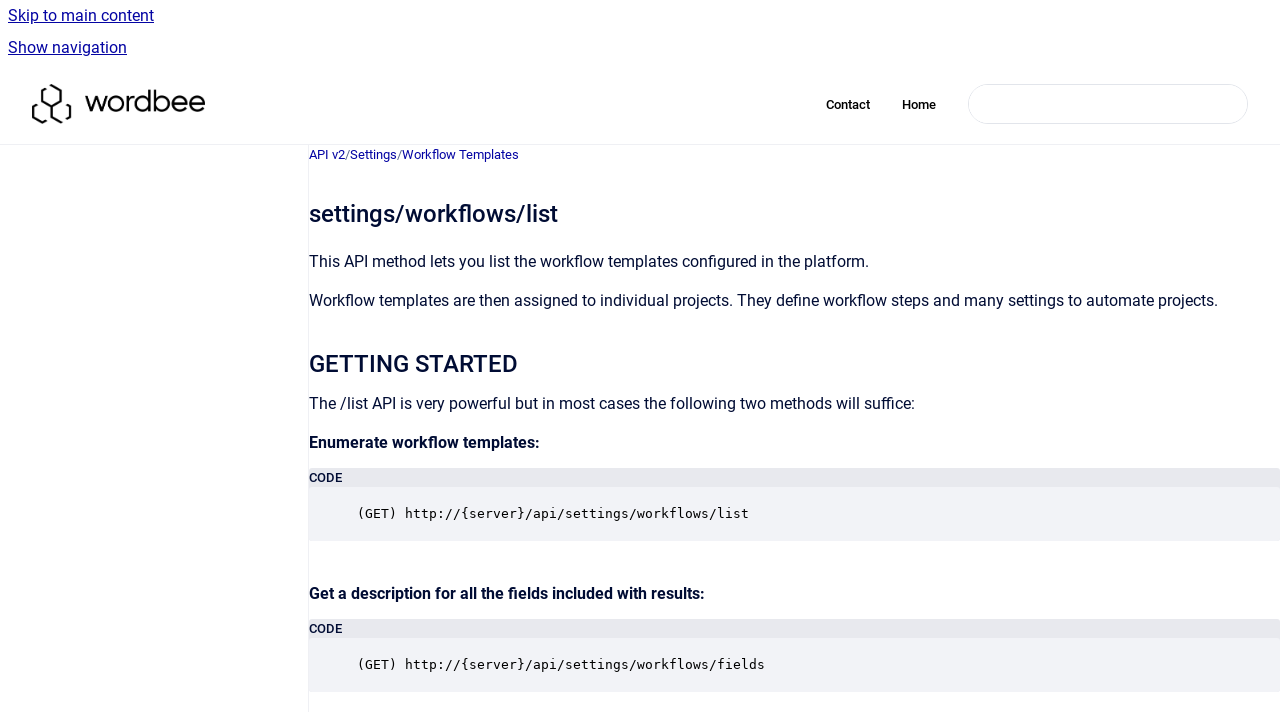

--- FILE ---
content_type: text/html
request_url: https://help.wordbee.com/api2/settings-workflows-list
body_size: 7320
content:
<!doctype html>
            
        
    
        
<html class="no-js" lang="en" data-vp-page-id="691765249" data-vp-page-template="article">
    
    
    
<head>
    <!--CDP_HEAD_START-->
        <!--CDP_HEAD_END-->
    <meta charset="utf-8">
    <meta http-equiv="x-ua-compatible" content="ie=edge">
    <meta name="viewport" content="width=device-width, initial-scale=1">
    <meta name="repository-base-url" content="../api2">
                <meta name="source-last-modified" content="2020-10-30T10:10Z">
    
    <meta name="Help Center Version"
          content="1.4">
    
        
    <link rel="icon" href="https://help.wordbee.com/__assets-2249a958-86ac-4564-b3b5-3f484eccff84/image/WB_Icon_Black.png">
    <link rel="apple-touch-icon" href="https://help.wordbee.com/__assets-2249a958-86ac-4564-b3b5-3f484eccff84/image/WB_Icon_Black.png">

            <link rel="canonical" href="https://help.wordbee.com/api2/settings-workflows-list">
                                            <link rel="alternate" hreflang="en" href="https://help.wordbee.com/api2/settings-workflows-list">

                                    <link rel="alternate" hreflang="x-default" href="https://help.wordbee.com/api2/settings-workflows-list">
                                        
    


<!-- HelpCenter config -->


                                                                                                                                                                                                                                                                                                                                                                                                                                                                                                                                                                                                                                                                                                                                                                                                                                                                                                                                            
    
                                                                

    <!-- Primary Meta Tags -->
    <meta name="title" content="settings/workflows/list">
            <meta name="description" content="This API method lets you list the workflow templates configured in the platform. Workflow templates are then assigned to individual projects. They ...">
    <meta property="og:description" content="This API method lets you list the workflow templates configured in the platform. Workflow templates are then assigned to individual projects. They ...">
    <meta property="twitter:description" content="This API method lets you list the workflow templates configured in the platform. Workflow templates are then assigned to individual projects. They ...">

        
    
    <!-- Open Graph / Facebook -->
    <meta property="og:type" content="website">
    <meta property="og:url" content="https://help.wordbee.com/api2/settings-workflows-list">
    <meta property="og:title" content="settings/workflows/list">
    <meta property="og:image" content="https://help.wordbee.com/__assets-2249a958-86ac-4564-b3b5-3f484eccff84/image/WB%20Logo%20Black%20862x199.png">


    <!-- Twitter -->
    <meta property="twitter:card" content="summary_large_image">
    <meta property="twitter:title" content="settings/workflows/list">
    <meta property="twitter:image" content="https://help.wordbee.com/__assets-2249a958-86ac-4564-b3b5-3f484eccff84/image/WB%20Logo%20Black%20862x199.png">

    
    <script>
        var hasCookieNotice = false;
        var usesCookieOptInStrategy = true;
        var cookieRelatedFeatures = [];

        function isSitePreview() {
            var previewStagingUrlMatcher = /\/~preview-([a-f0-9]{8}-[a-f0-9]{4}-[a-f0-9]{4}-[a-f0-9]{4}-[a-f0-9]{12})\//;
            return previewStagingUrlMatcher.test(window.location.href);
        }

        function hasSiteViewerGivenConsentForTracking() {
            try {
                return window.localStorage.getItem('shc-cookies') === 'enabled';
            } catch (e) {
                return false;
            }
        }

        function hasSiteViewerRefusedConsentForTracking() {
            try {
                return window.localStorage.getItem('shc-cookies') === 'disabled';
            } catch (e) {
                return false;
            }
        }

        function areCookiesEnabled() {
                        if (!hasCookieNotice) {
                return true;
            }

                        if (usesCookieOptInStrategy) {
                                if (hasSiteViewerGivenConsentForTracking()) {
                    return true;
                }
            } else {
                                if (!hasSiteViewerRefusedConsentForTracking()) {
                    return true;
                }
            }

            return false;
        }

        var registerCookieRelatedFeature = function (featureFunction) {

                                                
            if (typeof featureFunction === 'function') {
                cookieRelatedFeatures.push(featureFunction);
            }
        }

        var initializeCookieRelatedFeatures = function () {

                                    
            if (!areCookiesEnabled()) {
                return;
            }
            window.scrollHelpCenter.areCookiesEnabled = true;
            for (const cookieRelatedFeature of cookieRelatedFeatures) {
                try {
                    cookieRelatedFeature();
                } catch (e) {
                    console.error(e);
                }
            }
        }

        
        window.scrollHelpCenter = {
            collection: JSON.parse('{\"members\":[{\"name\":\"Wordbee Translator\",\"prefix\":\"wbt\"},{\"name\":\"Beebox\",\"prefix\":\"beebox\"},{\"name\":\"API v1\",\"prefix\":\"api1\"},{\"name\":\"API v2\",\"prefix\":\"api2\"},{\"name\":\"Wordbee Link\",\"prefix\":\"Link\"}],\"currentContentSource\":{\"name\":\"API v2\",\"prefix\":\"api2\"}}'),
            source: {
                confluenceBaseUrl: 'https://wordbee.atlassian.net/wiki',
                confluencePageId: '691765249',
                confluenceSpaceKey: 'API2',
            },
            contentSourceKey: 'SPACE:API2',
            siteKey: '7a9314a7-cea6-415b-94ee-660b4a62ae1a',
            customJsSrc: null,
            isSitePreview: isSitePreview(),
            areCookiesEnabled: areCookiesEnabled(),
            excludePageLabel: 'scroll-help-center-exclude-page',
            hasCookieNotice: hasCookieNotice,
            usesCookieOptInStrategy: usesCookieOptInStrategy,
            registerCookieRelatedFeature: registerCookieRelatedFeature,
            initializeCookieRelatedFeatures: initializeCookieRelatedFeatures,
            isPortal: false,
            isSearch: false,
            isError: false,
            isOverview: false,
            viewportLink: '../?l=en',
            relSiteRootPath: '../',
            siteInstanceId: '2249a958-86ac-4564-b3b5-3f484eccff84',
            theme: {
                root: {
                    absoluteLink: '../?l=en'
                },
                header: {
                    displaySpaceName: false,
                    links: JSON.parse('[{\"url\":\"https:\/\/www.wordbee.com\/contact\",\"text\":\"Contact\"},{\"url\":\"https:\/\/help.wordbee.com\",\"text\":\"Home\"}]'),
                    logo: {
                        url: '../__assets-2249a958-86ac-4564-b3b5-3f484eccff84/image/WB%20Logo%20Black%20862x199.png',
                        alt: 'Wordbee'
                    },
                },
                cookieNotice: {
                    display: false,
                    headingText: 'Cookie Notice',
                    descriptionText: 'Please read our privacy statement.',
                    link: {
                        url: '',
                        text: ''
                    }
                }
            },
            integrations: {
                jiraServiceDesk: {
                    key: ''
                },
                intercom: {
                    appId: ''
                },
                zendesk: {
                    url: ''
                },
                aiSearch: {
                    enabled: false
                }
            },
            repository: {
                link: '../api2',
                name: 'API v2'
            },
            versionLinksForPage: JSON.parse('null'),
            variantLinksForPage: JSON.parse('null'),
            languageLinksForPage: JSON.parse('[{\"displayName\":\"English\",\"code\":\"en\",\"toLanguageLink\":\"..\/api2\/settings-workflows-list\",\"fallback\":false}]'),
            defaultLanguageCode: 'en'        };
    </script>

    
            
    

    
        
    <link rel="stylesheet" href="../__theme/css/app--9d49c7a6f16d6f27f169.css">

    
            <link rel="stylesheet"
              id="theme-asset-custom-css"
              href="../__assets-2249a958-86ac-4564-b3b5-3f484eccff84/css/custom.css">
    
    
<style>
            :root {
                        --_vpt-INTERNAL-footer-background: #ffffff;
        --_vpt-INTERNAL-footer-foreground: #000000;
        --_vpt-INTERNAL-header-background: #ffffff;
        --_vpt-INTERNAL-header-foreground: #000000;

        /* @deprecated */
        --vp-portal-banner-background-image: url('../../__assets-2249a958-86ac-4564-b3b5-3f484eccff84/image/Untitled%20design%20(10).png');
        /* @deprecated */
        --vp-portal-banner-text-color: #000000;
        /* @deprecated */
        --vp-space-banner-background-image: url('../../__assets-2249a958-86ac-4564-b3b5-3f484eccff84/image/Untitled%20design%20(9).png');
        /* @deprecated */
        --vp-space-banner-text-color: #000000;
    }
</style>

    <title>settings/workflows/list</title>

        </head>
    <!-- pageid attribute is deprecated - please use data-vp-page-id on html element instead -->
    <body pageid="691765249" class="flex flex-col min-h-screen">
                    <div id="vp-js-cookies__notice"></div>
            <vp-a11y-skip-controller>
                <a class="vp-a11y-skip-trigger" href="#content">
                    <i18n-message i18nkey="navigation.skip.to.main.label">
                        Skip to main content
                    </i18n-message>
                </a>
            </vp-a11y-skip-controller>
            <button type="button" class="vp-a11y-skip-trigger vp-js-a11y-navigation-toggle">
                <i18n-message i18nkey="navigation.open.label">
                    Show navigation
                </i18n-message>
            </button>
        
        

<header data-vp-component="header" class="header hc-header-background-color">
    <div class="header__navigation relative">
        <div class="hc-header-background-color relative z-10" id="site-navigation">
            <div class="top-bar header__navigation--large vp-container hc-header-background-color hc-header-font-color">
                <div class="top-bar-left">
                    <ul class="flex flex-wrap flex-row gap-4 items-center relative m-0 p-0 list-none hc-header-background-color">
                        <li class="leading-none align-self-center header__navigation--logo">
                            <vp-localized-link>
                                <a href="../?l=en">
                                    <img src="../__assets-2249a958-86ac-4564-b3b5-3f484eccff84/image/WB%20Logo%20Black%20862x199.png" alt="">
                                    <i18n-message class="sr-only" i18nKey="header.home.label">
                                        Go to homepage
                                    </i18n-message>
                                </a>
                            </vp-localized-link>
                        </li>
                                            </ul>
                </div>
                <div class="top-bar-right no-print">
                    <div class="header__navigation--large__menu hc-header-background-color">
                        <ul class="flex flex-row m-0 p-0 list-none render-links">
                            
    <li class="order-6 lg:order-2 render-links--link
                              render-links--link--border">
        <a href="https://www.wordbee.com/contact"
           class="block px-4 py-3 hc-header-font-color"
           rel="noopener">
            Contact
        </a>
    </li>
        <li class="order-6 lg:order-2 render-links--link
                              ">
        <a href="https://help.wordbee.com"
           class="block px-4 py-3 hc-header-font-color"
           rel="noopener">
            Home
        </a>
    </li>
                            </ul>
                                                                            <div class="my-auto list-none ml-4">
                                    

        
        
    
    <div
        data-vp-id="search-bar-placeholder"
        data-vp-component="search-bar"
        data-vp-variant=""
        class="vp-search-bar "
        aria-hidden="true"
    >
        <form
            action="/search.html"
            method="GET"
            class="vp-search-bar__input-container"
        >
            <div
                data-vp-component="search-input"
                data-vp-variant="border"
                class="vp-search-input vp-search-input--border"
            >
                <input
                    type="search"
                    autocomplete="off"
                    value=""
                    class="vp-search-input__input"
                    style="margin-right: 0;"
                >
            </div>
        </form>
    </div>

    
    <script data-vp-id="search-bar-config" type="application/json">
        {
            "hasContentSourceFilter": false,
            "hasQuickSearch": true,
            "variant": ""
        }
    </script>
                            </div>
                                            </div>

                    <button type="button" class="vp-js-header-search-toggle vp-button header__navigation--button hc-header-font-color">
                        <svg
                            data-vp-id="header-search-toggle-icon"
                            data-vp-component="icon"
                            xmlns="http://www.w3.org/2000/svg"
                            width="20"
                            height="20"
                            viewBox="0 0 20 20"
                            fill="none"
                            aria-hidden="true"
                        >
                            <path d="M8.99452 14.5C10.5121 14.5 11.809 13.9669 12.8854 12.9007C13.9618 11.8345 14.5 10.5361 14.5 9.00548C14.5 7.48794 13.9631 6.19097 12.8893 5.11458C11.8155 4.03819 10.519 3.5 9 3.5C7.46786 3.5 6.16816 4.0369 5.1009 5.11071C4.03363 6.18453 3.5 7.48096 3.5 9C3.5 10.5321 4.0331 11.8318 5.09929 12.8991C6.1655 13.9664 7.46391 14.5 8.99452 14.5ZM9 16C8.02913 16 7.11974 15.816 6.27185 15.4479C5.42395 15.0799 4.68056 14.5799 4.04167 13.9479C3.40278 13.316 2.90278 12.576 2.54167 11.728C2.18056 10.88 2 9.97053 2 8.99956C2 8.04152 2.18403 7.13542 2.55208 6.28125C2.92014 5.42708 3.41864 4.68387 4.04758 4.0516C4.67653 3.41935 5.41569 2.91935 6.26508 2.5516C7.11449 2.18387 8.02548 2 8.99806 2C9.95769 2 10.8646 2.18403 11.7188 2.55208C12.5729 2.92014 13.316 3.42014 13.9479 4.05208C14.5799 4.68403 15.0799 5.42612 15.4479 6.27835C15.816 7.13058 16 8.0381 16 9.00094C16 9.83365 15.8615 10.6213 15.5846 11.3638C15.3078 12.1062 14.9254 12.7836 14.4375 13.3958L18 16.9583L16.9375 18L13.375 14.4583C12.7668 14.9459 12.0939 15.3247 11.3564 15.5948C10.6188 15.8649 9.83333 16 9 16Z" fill="currentColor"></path>
                        </svg>
                        <i18n-message class="sr-only" i18nKey="search.form.show.label"></i18n-message>
                    </button>
                </div>
            </div>
        </div>
    </div>
</header>

        <div class="flex flex-col flex-grow hc-main-wrapper">
                            


<div class="vp-article vp-container article">
    <div class="vp-article__aside-left no-print">
        <div id="vp-js-desktop__navigation" class="vp-article__aside-left__inner"></div>
    </div>

    <main id="article-content" class="vp-article__content-panel">
                    
    <i18n-message i18nkey="breadcrumb.label" attribute="aria-label" class="vp-breadcrumbs__wrapper">
        <nav class="vp-breadcrumbs" aria-label="Breadcrumb" role="navigation">
            <div class="breadcrumbs-wrapper">
                <ol class="breadcrumbs breadcrumbs--fit-content">
                                            <li>
                                                            <a href="../api2/" rel="prev">API v2</a>
                                                                                        <span aria-hidden="true">/</span>
                                                    </li>
                                            <li>
                                                            <a href="../api2/settings" rel="prev" class="js-breadcrumbs-truncate">Settings</a>
                                                                                        <span aria-hidden="true">/</span>
                                                    </li>
                                            <li>
                                                            <a href="../api2/workflows" rel="prev" class="js-breadcrumbs-truncate">Workflow Templates</a>
                                                                                </li>
                                    </ol>
            </div>
        </nav>
    </i18n-message>
                        <div id="content" class="vp-a11y-skip-target" tabindex="-1"></div>
                <div id="article-inner-content" class="vp-article__wrapper" tabindex="-1">
            <header class="article-header">
                <!-- CSS class article__heading is deprecated and will be removed in the future -->
                <h1 class="vp-article__heading article__heading"><span>settings/workflows/list</span></h1>
            </header>

            <section id="main-content" class="vp-article__content wiki-content article__content">
                    <p>This API method lets you list the workflow templates configured in the platform.</p><p>Workflow templates are then assigned to individual projects. They define workflow steps and many settings to automate projects.&nbsp;</p><p></p><h2 id="settings/workflows/list-GETTINGSTARTED">GETTING STARTED</h2><p>The /list API is very powerful but in most cases the following two methods will suffice:</p><p><strong>Enumerate workflow templates:</strong></p><div class="code-macro">
        <div class="code-macro__language">
        <span>CODE</span>
    </div>
    <pre><code class="line-numbers language-">(GET) http://{server}/api/settings/workflows/list</code></pre>
</div><p><br clear="none"></p><p><strong>Get a description for all the fields included with results:</strong></p><div class="code-macro">
        <div class="code-macro__language">
        <span>CODE</span>
    </div>
    <pre><code class="line-numbers language-">(GET) http://{server}/api/settings/workflows/fields</code></pre>
</div><p><br clear="none"></p><h2 id="settings/workflows/list-WORKINGWITHTHE/listAPI">WORKING WITH THE /list API</h2><p><br clear="none"></p>





    
<div class="panel-macro panel-macro--info panel-macros--info" role="note" aria-label="Note" data-type="info">
    <div class="panel-macro__icon panel-macros--info__icon">
                    <img aria-hidden="true" src="../__theme/images/common/info-macro-icon--39985156a8a940b9a79d.svg">
                    </div>
    <div class="panel-macro__content panel-macros--info__content">
                <p><span class="legacy-color-text-red2">NOTE:</span> Replace <strong>*/list</strong> by <strong>/api/settings/workflows/configs/list </strong>in the URLs below.</p>
    </div>
</div>
<p><br clear="none"></p><h3 id="Lists-GETTINGSTARTED">GETTING STARTED</h3><p>This query searches items in status "1" and with a reference starting with "ax":</p><div class="code-macro">
        <div class="code-macro__language">
        <span>CODE</span>
    </div>
    <pre><code class="line-numbers language-">(POST) */list
HTTP BODY: { "query": '{status} = 1 AND {reference}.StartsWith("ax")' }</code></pre>
</div><h3 id="Lists-URLS">URLS</h3><p>The following methods are available to search, count, print and aggregate your data.</p><div class="table-wrap" data-layout="default"><table class="wrapped confluenceTable"><colgroup span="1"><col span="1"><col span="1"><col span="1"></colgroup><tbody><tr><td colspan="1" rowspan="1" class="confluenceTd"><strong>Querying data</strong></td><td colspan="1" rowspan="1" class="confluenceTd"><br clear="none"></td><td colspan="1" rowspan="1" class="confluenceTd"><br clear="none"></td></tr><tr><td colspan="1" rowspan="1" class="confluenceTd"><pre>*/list</pre></td><td colspan="1" rowspan="1" class="confluenceTd"><p>Retrieve and query items with all or selected fields. Supports pagination.</p><p>Parameters like query string, data fields and pagination are included in the request body.</p><p><br clear="none"></p></td><td colspan="1" rowspan="1" class="confluenceTd"><a href="../api2/list" data-linked-resource-id="491755" data-linked-resource-version="24" data-linked-resource-type="page">Read more</a></td></tr><tr><td colspan="1" rowspan="1" class="confluenceTd"><pre>*/list/full</pre></td><td colspan="1" rowspan="1" class="confluenceTd">Same as above but systematically includes all data fields in the results.</td><td colspan="1" rowspan="1" class="confluenceTd"><a href="../api2/list" data-linked-resource-id="491755" data-linked-resource-version="24" data-linked-resource-type="page">Read more</a></td></tr><tr><td colspan="1" rowspan="1" class="confluenceTd"><pre>*/list/count</pre></td><td colspan="1" rowspan="1" class="confluenceTd">Same as above but returns just the grand total of jobs matching filter criteria.</td><td colspan="1" rowspan="1" class="confluenceTd"><a href="../api2/list-count" data-linked-resource-id="492064" data-linked-resource-version="2" data-linked-resource-type="page">Read more</a></td></tr><tr><td colspan="1" rowspan="1" class="confluenceTd"><pre>*/list/aggregations</pre></td><td colspan="1" rowspan="1" class="confluenceTd">Get statistics such as total items per status or other criteria. Gain insight into data.</td><td colspan="1" rowspan="1" class="confluenceTd"><a href="../api2/list-aggregations" data-linked-resource-id="492093" data-linked-resource-version="2" data-linked-resource-type="page">Read more</a>&nbsp;&nbsp;</td></tr><tr><td colspan="1" rowspan="1" class="confluenceTd"><pre>*/list/items/{id}</pre></td><td colspan="1" rowspan="1" class="confluenceTd">Get all fields for a specific item.</td><td colspan="1" rowspan="1" class="confluenceTd"><a href="../api2/list-items-id" data-linked-resource-id="492066" data-linked-resource-version="3" data-linked-resource-type="page">Read more</a></td></tr><tr><td colspan="1" rowspan="1" class="confluenceTd"><br clear="none"></td><td colspan="1" rowspan="1" class="confluenceTd"><br clear="none"></td><td colspan="1" rowspan="1" class="confluenceTd"><br clear="none"></td></tr><tr><td colspan="1" rowspan="1" class="confluenceTd"><strong>Field details</strong></td><td colspan="1" rowspan="1" class="confluenceTd"><br clear="none"></td><td colspan="1" rowspan="1" class="confluenceTd"><br clear="none"></td></tr><tr><td colspan="1" rowspan="1" class="confluenceTd"><pre>*/list/fields</pre></td><td colspan="1" rowspan="1" class="confluenceTd">Get list of data fields with name, description, data type and more information.</td><td colspan="1" rowspan="1" class="confluenceTd"><a href="../api2/list-fields" data-linked-resource-id="491752" data-linked-resource-version="33" data-linked-resource-type="page">Read more</a></td></tr><tr><td colspan="1" rowspan="1" class="confluenceTd"><br clear="none"></td><td colspan="1" rowspan="1" class="confluenceTd"><br clear="none"></td><td colspan="1" rowspan="1" class="confluenceTd"><br clear="none"></td></tr><tr><td colspan="1" rowspan="1" class="confluenceTd"><strong>Reports</strong></td><td colspan="1" rowspan="1" class="confluenceTd"><br clear="none"></td><td colspan="1" rowspan="1" class="confluenceTd"><br clear="none"></td></tr><tr><td colspan="1" rowspan="1" class="confluenceTd"><pre>*/list/print</pre></td><td colspan="1" rowspan="1" class="confluenceTd">Download filtered data to EXCEL, XML or JSON.</td><td colspan="1" rowspan="1" class="confluenceTd"><a href="../api2/list-print" data-linked-resource-id="492083" data-linked-resource-version="2" data-linked-resource-type="page">Read more</a>&nbsp;</td></tr><tr><td colspan="1" rowspan="1" class="confluenceTd"><br clear="none"></td><td colspan="1" rowspan="1" class="confluenceTd"><br clear="none"></td><td colspan="1" rowspan="1" class="confluenceTd"><br clear="none"></td></tr><tr><td colspan="1" rowspan="1" class="confluenceTd"><strong>Advanced methods</strong></td><td colspan="1" rowspan="1" class="confluenceTd"><br clear="none"></td><td colspan="1" rowspan="1" class="confluenceTd"><br clear="none"></td></tr><tr><td colspan="1" rowspan="1" class="confluenceTd"><pre>*/list/autocomplete</pre></td><td colspan="1" rowspan="1" class="confluenceTd">Implement auto complete functionality for selected data fields.</td><td colspan="1" rowspan="1" class="confluenceTd"><a href="../api2/list-autocomplete-post" data-linked-resource-id="492021" data-linked-resource-version="5" data-linked-resource-type="page">Read more</a></td></tr><tr><td colspan="1" rowspan="1" class="confluenceTd"><pre>*/list/queries/*</pre></td><td colspan="1" rowspan="1" class="confluenceTd">Load and save queries for later reuse.</td><td colspan="1" rowspan="1" class="confluenceTd"><a href="../api2/list-queries" data-linked-resource-id="492045" data-linked-resource-version="3" data-linked-resource-type="page">Read more</a></td></tr><tr><td colspan="1" rowspan="1" class="confluenceTd"><pre>*/list/layouts/*</pre></td><td colspan="1" rowspan="1" class="confluenceTd">Load and save list/filter layouts for later reuse.</td><td colspan="1" rowspan="1" class="confluenceTd"><a href="../api2/list-layouts" data-linked-resource-id="492047" data-linked-resource-version="6" data-linked-resource-type="page">Read more</a></td></tr></tbody><thead><tr><th colspan="1" rowspan="1" class="confluenceTh"><div class="tablesorter-header-inner"><div class="tablesorter-header-inner">Method</div></div></th><th colspan="1" rowspan="1" class="confluenceTh"><div class="tablesorter-header-inner"><div class="tablesorter-header-inner">Description</div></div></th><th colspan="1" rowspan="1" class="confluenceTh"><div class="tablesorter-header-inner"><div class="tablesorter-header-inner">Documentation</div></div></th></tr></thead></table></div><p><br clear="none"></p><h3 id="Lists-ACCESSRIGHTS">ACCESS RIGHTS</h3><p>Please keep in mind that your&nbsp;<u>access rights entirely decide on</u>&nbsp;the data and the field values&nbsp;you can retrieve.</p><p>With limited rights you may not see all the jobs or projects etc., but just yours.</p><p>With limited rights you may not see some customer details or other user profile dependent information.</p><p>Access rights are exactly the same as in the Wordbee Translator system.</p><p>See also:&nbsp;<a href="../wbt/access-rights" data-linked-resource-id="712520" data-linked-resource-version="34" data-linked-resource-type="page">Access Rights</a></p><p><br clear="none"></p><h2 id="settings/workflows/list-EXAMPLES">EXAMPLES</h2><p>Fetch 100 configuration with all fields. The body may also include filters and other options, see links above.</p><div class="code-macro">
        <div class="code-macro__language">
        <span>CODE</span>
    </div>
    <pre><code class="line-numbers language-">POST http://{server}/api/settings/documentformats/configs/list
BODY: { "take": 100 }</code></pre>
</div><p>The result is:</p><div class="code-macro">
        <div class="code-macro__language">
        <span>CODE</span>
    </div>
    <pre><code class="line-numbers language-">{
    "total": 19,
    "count": 19,
    "rows": [
        {
            "id": 68,
            "name": "Default",
            "description": null,
            "iscodyt": 1,
            "iscodytt": "Codyt",
            "clientName": null,
            "clientId": null
        },
        {
            "id": 62,
            "name": "Back translation",
            "description": "Implements back translation workflows",
            "iscodyt": 0,
            "iscodytt": "Standard",
            "clientName": "My customer",
            "clientId": 537
        },
		....

</code></pre>
</div><p><br clear="none"></p><p><br clear="none"></p><p><br clear="none"></p>

        
<div class="table-overlay full reveal article__content" data-vp-id="js-table-overlay">
    <i18n-message i18nkey="modal.cta.close.label" attribute="title">
        <button class="close-button table-overlay__close"
                data-close
                title="Close modal"
                type="button">
            <span aria-hidden="true">&times;</span>
        </button>
    </i18n-message>
    <div class="table-overlay__content"></div>
</div>

                            </section>

                    </div>
    </main>
</div>
                    </div>

        
    
<footer data-vp-component="footer" class="footer hc-footer-background-color">
    <div class="grid lg:flex footer--alignment hc-footer-font-color vp-container">
                    <div class="flex hc-footer-font-color">
                <img src="../__assets-2249a958-86ac-4564-b3b5-3f484eccff84/image/One%20Transparent%20Pixel.png" class="footer__logo" alt="">
            </div>
                <div class="grid">
            <div class="footer__links">
                                    <a
                        href="https://wordbee.com/legal"
                        class="hc-footer-font-color"
                        rel="noopener"
                    >
                        Legal Notice
                    </a>
                    <span class="footer__links--separator">/</span>                                    <a
                        href="https://www.wordbee.com"
                        class="hc-footer-font-color"
                        rel="noopener"
                    >
                        Wordbee
                    </a>
                    <span class="footer__links--separator">/</span>                                    <a
                        href="https://linktr.ee/Wordbee"
                        class="hc-footer-font-color"
                        rel="noopener"
                    >
                        Follow Us
                    </a>
                                                </div>
                <ul class="footer__attribution-line--copyright hc-footer-font-color">
                    <li>
                    <i18n-message i18nkey="footer.copyright.label" options='{ "date": "2026", "by": "Wordbee SARL 2025" }'>
                        Copyright &copy; 2026 Wordbee SARL 2025
                    </i18n-message>
                    </li>
                    <li>
                        <span aria-hidden="true">&bull;</span>
                        <i18n-message i18nkey="footer.poweredBy.label">Powered by</i18n-message>
                        &#32;
                        <a
                            href="https://www.k15t.com/go/scroll-viewport-cloud-help-center"
                            rel="noopener nofollow"
                        >
                            Scroll Viewport
                        </a>
                        &#32;
                        &#38;
                        &#32;
                        <a
                            href="https://www.atlassian.com/software/confluence"
                            rel="noopener nofollow"
                        >
                            Atlassian Confluence
                        </a>
                    </li>
                    <li id="vp-js-cookies__reset-link"></li>
                </ul>
                    </div>
    </div>
</footer>

        
    
    
        
        
            
    
                
                
                
        
        <div id="vp-js-mobile__navigation"></div>

                            <div class="vp-error-log">
                <div class="vp-error-log__backdrop"></div>
                <div class="vp-error-log__modal">
                    <div class="vp-error-log__header">
                        <i18n-message i18nkey="preview.errorLog.header.label" ns="common">
                            JavaScript errors detected
                        </i18n-message>
                    </div>
                    <div class="vp-error-log__content">
                        <p>
                            <i18n-message i18nkey="preview.errorLog.content.0" ns="common">
                                Please note, these errors can depend on your browser setup.
                            </i18n-message>
                        </p>
                        <ul data-error-log-list>
                            <template class="vp-error-log__item--template">
                                <li></li>
                            </template>
                        </ul>
                        <p>
                            <i18n-message i18nkey="preview.errorLog.content.1" ns="common">
                                If this problem persists, please contact our support.
                            </i18n-message>
                        </p>
                    </div>
                    <div class="vp-error-log__footer">
                        <a class="vp-button vp-button--primary" href="https://k15t.jira.com/servicedesk/customer/portal/3" rel="noopener">
                            <i18n-message i18nkey="preview.errorLog.cta.support.label" ns="common">
                                Contact Support
                            </i18n-message>
                        </a>
                        <a class="vp-button vp-button--secondary" id="error-log-close-button" tabindex="0">
                            <i18n-message i18nkey="preview.errorLog.cta.close.label" ns="common">
                                Close
                            </i18n-message>
                        </a>
                    </div>
                </div>
            </div>
        
        <script>
            (function() {
                // set the inapphelp attributes as early as possible to avoid flashing content that should be hidden
                const searchParams = new URL(location.href).searchParams;

                if (searchParams.get('inAppHelp') === 'true') {
                    const inAppHelpClasses = ['vp-in-app-help'];

                    if (searchParams.get('title') === 'false') {
                        inAppHelpClasses.push('vp-in-app-help--no-title');
                    }

                    document.body.classList.add(...inAppHelpClasses);
                }
            }());
        </script>

        <script>
            if(!false) {
                window.scrollHelpCenter.initializeCookieRelatedFeatures();
            }
        </script>

        <script src="../__theme/js/app--e097f5305d0a99a7c40c.js"></script>
    </body>
</html>
